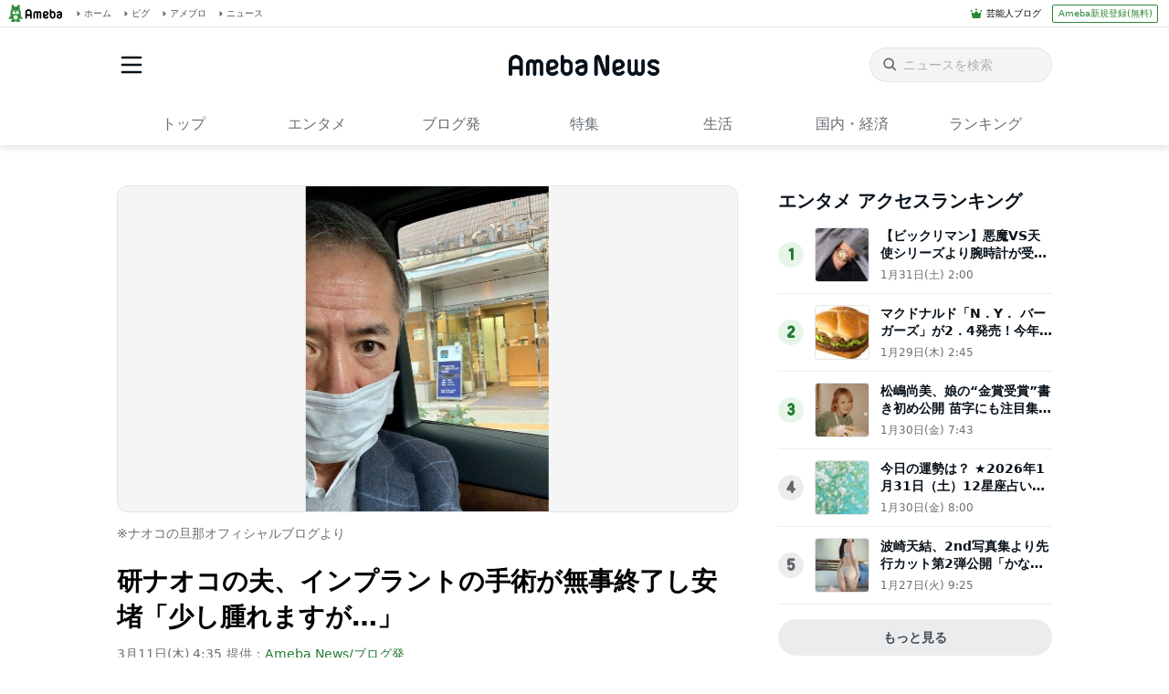

--- FILE ---
content_type: text/html; charset=utf-8
request_url: https://www.google.com/recaptcha/api2/aframe
body_size: 268
content:
<!DOCTYPE HTML><html><head><meta http-equiv="content-type" content="text/html; charset=UTF-8"></head><body><script nonce="D2V-3yTN47Mfr1UMBj4VgQ">/** Anti-fraud and anti-abuse applications only. See google.com/recaptcha */ try{var clients={'sodar':'https://pagead2.googlesyndication.com/pagead/sodar?'};window.addEventListener("message",function(a){try{if(a.source===window.parent){var b=JSON.parse(a.data);var c=clients[b['id']];if(c){var d=document.createElement('img');d.src=c+b['params']+'&rc='+(localStorage.getItem("rc::a")?sessionStorage.getItem("rc::b"):"");window.document.body.appendChild(d);sessionStorage.setItem("rc::e",parseInt(sessionStorage.getItem("rc::e")||0)+1);localStorage.setItem("rc::h",'1769911936517');}}}catch(b){}});window.parent.postMessage("_grecaptcha_ready", "*");}catch(b){}</script></body></html>

--- FILE ---
content_type: application/javascript; charset=utf-8
request_url: https://fundingchoicesmessages.google.com/f/AGSKWxXgW62GJcbvSv4JdpgCin98Qfwl5yeEXjT7pnoMLt7024lapiPcQK2x_WsAhxpUAKcRo1ze6nGXmzthjsO9ScKp8T9GF6QbdpJ2_cmz9AIypxVcqndGjA1hSy1_ipGZjNfQL0nW5fTDpJgVIrcAW6cdPIOOV7PeLTvQqfTkqVdbG61PoVF7WALdqxwi/_/adscale_-adspace_/google_ad_/awe2.js/adGet.
body_size: -1286
content:
window['7726f9ea-b662-41ac-bf61-d7c169fc308c'] = true;

--- FILE ---
content_type: text/javascript; charset=utf-8
request_url: https://unpkg.com/quicklink/dist/quicklink.umd.js
body_size: 1932
content:
!function(e,n){"object"==typeof exports&&"undefined"!=typeof module?n(exports):"function"==typeof define&&define.amd?define(["exports"],n):n((e||self).quicklink={})}(this,function(e){function n(e,n){(null==n||n>e.length)&&(n=e.length);for(var r=0,t=Array(n);r<n;r++)t[r]=e[r];return t}function r(e,r){var t="undefined"!=typeof Symbol&&e[Symbol.iterator]||e["@@iterator"];if(t)return(t=t.call(e)).next.bind(t);if(Array.isArray(e)||(t=function(e,r){if(e){if("string"==typeof e)return n(e,r);var t={}.toString.call(e).slice(8,-1);return"Object"===t&&e.constructor&&(t=e.constructor.name),"Map"===t||"Set"===t?Array.from(e):"Arguments"===t||/^(?:Ui|I)nt(?:8|16|32)(?:Clamped)?Array$/.test(t)?n(e,r):void 0}}(e))||r&&e&&"number"==typeof e.length){t&&(e=t);var o=0;return function(){return o>=e.length?{done:!0}:{done:!1,value:e[o++]}}}throw new TypeError("Invalid attempt to iterate non-iterable instance.\nIn order to be iterable, non-array objects must have a [Symbol.iterator]() method.")}function t(e,n,r,t){var o={headers:{accept:"*/*"}};return n||(o.mode="no-cors"),r&&(o.credentials="include"),o.priority=t?"high":"low",window.fetch?fetch(e,o):function(e,n){return new Promise(function(r,t,o){(o=new XMLHttpRequest).open("GET",e,o.withCredentials=n),o.setRequestHeader("Accept","*/*"),o.onload=function(){200===o.status?r():t()},o.send()})}(e,r)}var o,i=(o=document.createElement("link")).relList&&o.relList.supports&&o.relList.supports("prefetch")?function(e,n){return new Promise(function(r,t,o){(o=document.createElement("link")).rel="prefetch",o.href=e,n&&o.setAttribute("crossorigin","anonymous"),o.onload=r,o.onerror=t,document.head.appendChild(o)})}:t,c=window.requestIdleCallback||function(e){var n=Date.now();return setTimeout(function(){e({didTimeout:!1,timeRemaining:function(){return Math.max(0,50-(Date.now()-n))}})},1)},a=new Set,s=new Set,u=!1;function l(e,n){return Array.isArray(n)?n.some(function(n){return l(e,n)}):(n.test||n).call(n,e.href,e)}function f(e){if(e){if(e.saveData)return new Error("Save-Data is enabled");if(/2g/.test(e.effectiveType))return new Error("network conditions are poor")}return!0}function d(e,n,o,c,l){var d=f(navigator.connection);return d instanceof Error?Promise.reject(new Error("Cannot prefetch, "+d.message)):(s.size>0&&!u&&console.warn("[Warning] You are using both prefetching and prerendering on the same document"),Promise.all([].concat(e).map(function(e){return a.has(e)?[]:(a.add(e),function(e,n,t){var o=[].slice.call(arguments,3);if(!t)return e.apply(void 0,[n].concat(o));for(var i,c=Array.from(document.querySelectorAll("a")).filter(function(e){return e.href===n}),a=new Map,s=function(){var r=i.value,t=function(i){var s=setTimeout(function(){return r.removeEventListener("mouseenter",t),r.removeEventListener("mouseleave",c),e.apply(void 0,[n].concat(o))},200);a.set(r,s)},c=function(e){var n=a.get(r);n&&(clearTimeout(n),a.delete(r))};r.addEventListener("mouseenter",t),r.addEventListener("mouseleave",c)},u=r(c);!(i=u()).done;)s()}(n?t:i,new URL(e,location.href).toString(),l,o,c,n))})))}function h(e,n){void 0===n&&(n="immediate");var t=f(navigator.connection);if(t instanceof Error)return Promise.reject(new Error("Cannot prerender, "+t.message));if(!HTMLScriptElement.supports("speculationrules"))return d(e,!0,!1,!1,"moderate"===n||"conservative"===n),Promise.reject(new Error("This browser does not support the speculation rules API. Falling back to prefetch."));for(var o,i=r([].concat(e));!(o=i()).done;)s.add(o.value);a.size>0&&!u&&console.warn("[Warning] You are using both prefetching and prerendering on the same document");var c=function(e,n){var r=document.createElement("script");r.type="speculationrules",r.text='{"prerender":[{"source": "list",\n                      "urls": ["'+Array.from(e).join('","')+'"],\n                      "eagerness": "'+n+'"}]}';try{document.head.appendChild(r)}catch(e){return e}return!0}(s,n);return!0===c?Promise.resolve():Promise.reject(c)}e.listen=function(e){if(void 0===e&&(e={}),window.IntersectionObserver&&"isIntersecting"in IntersectionObserverEntry.prototype){var n=function(e){e=e||1;var n=[],r=0;function t(){r<e&&n.length>0&&(n.shift()(),r++)}return[function(e){n.push(e)>1||t()},function(){r--,t()}]}(e.throttle||1/0),r=n[0],t=n[1],o=e.limit||1/0,i=e.origins||[location.hostname],f=e.ignores||[],m=e.delay||0,p=[],v=e.timeoutFn||c,g="function"==typeof e.hrefFn&&e.hrefFn,y=e.prerender||!1;u=e.prerenderAndPrefetch||!1;var w=new IntersectionObserver(function(n){n.forEach(function(n){if(n.isIntersecting)p.push((n=n.target).href),function(e,n){n?setTimeout(e,n):e()}(function(){p.includes(n.href)&&(w.unobserve(n),(u||y)&&s.size<o?h(g?g(n):n.href,e.eagerness).catch(function(n){if(!e.onError)throw n;e.onError(n)}):a.size<o&&!y&&r(function(){d(g?g(n):n.href,e.priority,e.checkAccessControlAllowOrigin,e.checkAccessControlAllowCredentials,e.onlyOnMouseover).then(t).catch(function(n){t(),e.onError&&e.onError(n)})}))},m);else{var i=p.indexOf((n=n.target).href);i>-1&&p.splice(i)}})},{threshold:e.threshold||0});return v(function(){(e.el&&e.el.length&&e.el.length>0&&"A"===e.el[0].nodeName?e.el:(e.el||document).querySelectorAll("a")).forEach(function(e){i.length&&!i.includes(e.hostname)||l(e,f)||w.observe(e)})},{timeout:e.timeout||2e3}),function(){a.clear(),w.disconnect()}}},e.prefetch=d,e.prerender=h});
